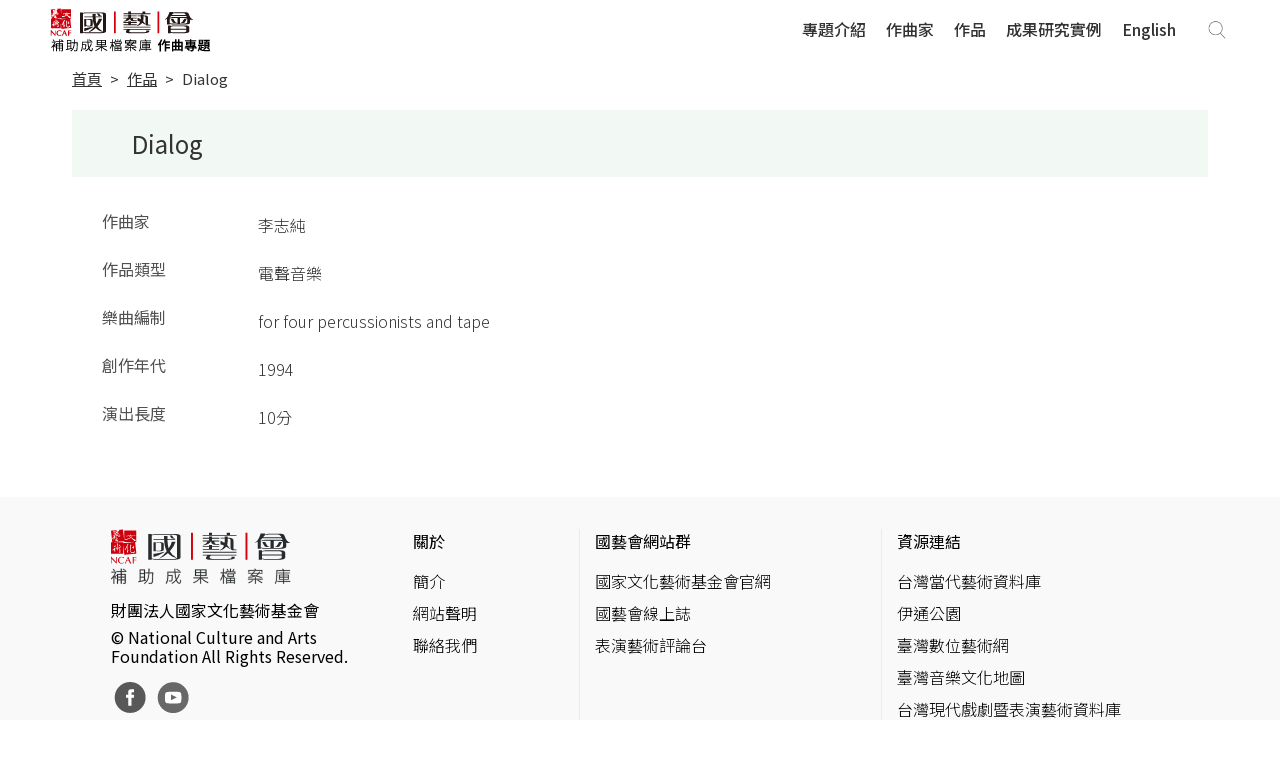

--- FILE ---
content_type: text/html;charset=UTF-8
request_url: https://archive.ncafroc.org.tw/composer/composer_work?workId=4028888d66ba9e070166ba9e397503e6
body_size: 4336
content:





<!DOCTYPE html PUBLIC "-//W3C//DTD XHTML 1.0 Transitional//EN" "http://www.w3.org/TR/xhtml1/DTD/xhtml1-transitional.dtd">
<html xmlns="http://www.w3.org/1999/xhtml" lang="zh-TW">
<head>
    <!-- Google tag (gtag.js) -->
    <script async src="https://www.googletagmanager.com/gtag/js?id=G-FR6T1B6GW5"></script>
    <script>
        window.dataLayer = window.dataLayer || [];
        function gtag(){dataLayer.push(arguments);}
        gtag('js', new Date());

        gtag('config', 'G-FR6T1B6GW5');
    </script>

    <meta http-equiv="Content-Type" content="text/html; charset=UTF-8"/>
    <title>Dialog｜作品｜作曲專題｜國藝會補助成果檔案庫</title>
    <meta charset="utf-8">
    <meta name="viewport" content="width=device-width, initial-scale=1, shrink-to-fit=no">
    <meta property="og:type" content="website" />
    <link rel="icon" type="image/png" sizes="32x32" href="/images/favicon-32x32.png">
    <link rel="icon" type="image/png" sizes="16x16" href="/images/favicon-16x16.png">
    <!-- CSS  -->
    <link href="https://fonts.googleapis.com/icon?family=Material+Icons" rel="stylesheet">

    <link href="/css/custom.css" type="text/css" rel="stylesheet" />
    <link href="/css/extend.css" type="text/css" rel="stylesheet" />
    <link href="/css/owl.carousel.css" type="text/css" rel="stylesheet" />
    <link href="/css/ekko-lightbox.css" type="text/css" rel="stylesheet" />
    <link href="/css/jquery.nailthumb.1.1.css" type="text/css" rel="stylesheet" />
    <link href="/css/modaal.min.css" type="text/css" rel="stylesheet" />

    <script src="/js/jquery-2.1.1.min.js"></script>
    <script src="/bootstrap/js/popper.min.js"></script>
    <script src="/bootstrap/js/bootstrap.min.js"></script>
    <script src="/bootstrap/js/holder.min.js"></script>
    <script src="/js/jquery.nailthumb.1.1.min.js"></script>
    <script src="/js/ekko-lightbox.min.js"></script>
    <script src="/js/modaal.min.js"></script>

    <style type="text/css">
        .navbar .navbar-brand {
            display: block;
            width: 330px;
            height: 46px;
            background: url("/images/ncafcomposer_logo.png") no-repeat!important;
        }
    </style>

    
    
    <meta name="description" content="作曲家李志純, 作品類型電聲音樂, 樂曲編制for four percussionists and tape, 創作年代1994, 演出長度10分">
    <meta property="og:title" content="Dialog｜作品｜作曲專題｜國藝會補助成果檔案庫" />
    <meta property="og:description" content="作曲家李志純, 作品類型電聲音樂, 樂曲編制for four percussionists and tape, 創作年代1994, 演出長度10分" />
    <meta property="og:image" content="https://archive.ncafroc.org.tw/images/ncafcomposer_banner.jpg"/>
    <meta property="og:url" content="https://archive.ncafroc.org.tw/composer/composer_work?workId=4028888d66ba9e070166ba9e397503e6" />
    <style type="text/css">
        
    </style>

</head>
<body id="ncafcomposer">

<nav class="navbar navbar-expand-md sticky-top navbar-light composer">
    <div class="layoutgrid">
        <a href="/composer/index" class="navbar-brand"></a>

        <button class="navbar-toggler" type="button" data-toggle="collapse" data-target="#navbarCollapse" aria-controls="navbarCollapse" aria-expanded="false" aria-label="Toggle navigation">
            <span class="navbar-toggler-icon"></span>
        </button>

        <div class="collapse navbar-collapse composer" id="navbarCollapse">
            <ul class="navbar-nav ml-auto">
                
                    <a class="nav-item nav-link " href="/composer/about">專題介紹</a>
                    <a class="nav-item nav-link " href="/composer/index#composer">作曲家</a>
                    <a class="nav-item nav-link  " href="/composer/composer_work_list">作品</a>
                    <a class="nav-item nav-link " href="/composer/composer_paper_list">成果研究實例</a>
                    <a class="nav-item nav-link" href="/composer/index?lang=en">English</a>
                
                
            </ul>
            <form id="keywordForm" class="form-inline form-search" action="/composer/composer_search_list" method="post">
                <input type="hidden" name="searchWord" value=""/>
                <a href="javascript: void(0);" class="btn-globe-search navPC" id="toggle_pc_searchG"></a>
                <input id="mbKeyword" class="form-control navMB" type="text" placeholder="搜尋" aria-label="Search" value="">
                <input id="mbSearchBtn" type="button" value="" class="btn-globe-search navMB"/>
                <div class="navPC fixedSearchGroup">
                    <div class="form-group">
                        <input id="pcKeyword" class="form-control" type="text" placeholder="搜尋" aria-label="Search" value="">
                        <button id="pcKeywordSearchBtn" type="button" class="btn">搜尋</button>
                    </div>
                </div>
            </form>
        </div>
    </div>
</nav>

<div class="container-fluid header-bot">
    <div class="layoutgrid">
        <div class="row">
            <div class="col">
                <ol class="breadcrumb">
                    <li class="breadcrumb-item"><a href="/composer/index">首頁</a></li>
                    <li class="breadcrumb-item"><a href="/composer/composer_work_list">作品</a></li>
                    <li class="breadcrumb-item active"><a href="#">Dialog</a></li>
                </ol>
            </div>
            <div class="col-4 col-sm-2">
                
                
             </div>
        </div>
    </div>
</div>

<main role="main" id="p-comwork">
    <div class="layoutgrid">

        <div class="container">
            <div class="page-head">
                <div class="row">
                    <div class="col">
                        <h1>Dialog</h1>
                    </div>
                </div>
            </div>
            <div class="page-main">
                <div class="row">
                    <div class="col-12  col-body">
                        <div class="col block">
                            <div class="s-item">
                                <div class="n">作曲家</div>
                                <p>
                                    
                                        李志純
                                    
                                    
                                </p>
                            </div>
                            <div class="s-item">
                                <div class="n">作品類型</div>
                                <p>
                                    電聲音樂
                                    
                                </p>
                            </div>
                            
                                <div class="s-item">
                                    <div class="n">樂曲編制</div>
                                    <p>for four percussionists and tape</p>
                                </div>
                            
                            
                                <div class="s-item">
                                    <div class="n">創作年代</div>
                                    <p>1994</p>
                                </div>
                            
                            
                            
                                <div class="s-item">
                                    <div class="n">演出長度</div>
                                    <p>10分</p>
                                </div>
                            
                            
                            
                            
                            
                        </div>
                    </div>
                    
                </div>
            </div>
        </div>
    </div>
</main>
<script type="text/javascript">
    $(document).ready(function() {
        //Thumbnail
        jQuery('.thumb').nailthumb({
            preload: false
        });

        //LightBox img gallery
        var window_w = $(window).innerWidth();
        var window_h = $(window).innerHeight();
        var showing_h;

        function resize(current_orignH,current_item,cg_index){
            if(current_orignH > (window_h - 40)){
                $('.gallery-item-'+cg_index+ ' img').css({
                    'height': window_h * .7,
                    'width': 'auto'
                })
            }
        }

        $('.modaal_gallery').modaal({
            type: 'image',
            after_image_change: function(current_item){
                showing_h = current_item.height();
                var cg_index = current_item.index();
                resize(showing_h,current_item,cg_index);
            }
        });
        $('.modaal_gallery').on('click',function(){
            var first_item = $(this).data('index');
            showing_h = $('.gallery-item-'+first_item).find('img').height();
            resize(showing_h,first_item,first_item);
        });

        //顯示完整資訊
        $('.introClamp').each(function () {
            var clamp_item = $(this);
            var clamp_item_h = clamp_item.height();
            console.log("clamp height = " + clamp_item_h);
            if (clamp_item_h > 205) {
                $(this).addClass('hide');
                $(this).next().addClass('active');
            } else {
                $(this).next().removeClass('active');
            }
        });

        $('.clampBtn').on('click', function () {
            $(this).prev().toggleClass('open hide');
            $(this).toggleClass('open hide');

            if ($(this).text() == "只顯示部份資訊") {
                $(this).text('顯示完整資訊');
            } else {
                $(this).text('只顯示部份資訊');
            }
        });
    });
</script>


<!-- FOOTER -->









<footer>
    <div class="container">
        <div class="row">
            <div class="col-12 col-md-2">
                <div class="f-title fontIcon_a" data-toggle="collapse" data-target="#footerCollapse1" aria-controls="footerCollapse1" aria-expanded="false" role="button">關於</div>
                <div class="collapse show" id="footerCollapse1">
                    <ul>
                        
                            
                                
                                    <li><a href="/about?id=4028880e6687ba4601668b6ace4f00b2">簡介</a></li>
                                
                                
                            
                        
                            
                                
                                    <li><a href="/about?id=4028880e6687ba4601668b6d20da00b4">網站聲明</a></li>
                                
                                
                            
                        
                            
                                
                                
                                    <li><a href="https://archive.ncafroc.org.tw/contact">聯絡我們</a></li>
                                
                            
                        
                    </ul>
                </div>
            </div>
            <div class="col-12 col-md">
                <div class="f-title fontIcon_a" data-toggle="collapse" data-target="#footerCollapse2" aria-controls="footerCollapse2" aria-expanded="false" role="button">國藝會網站群</div>
                <div class="collapse show" id="footerCollapse2">
                    <ul>
                        
                            <li><a href="https://www.ncafroc.org.tw/" target="_blank">國家文化藝術基金會官網</a></li>
                        
                            <li><a href="https://mag.ncafroc.org.tw/" target="_blank">國藝會線上誌</a></li>
                        
                            <li><a href="https://pareviews.ncafroc.org.tw/" target="_blank">表演藝術評論台</a></li>
                        
                    </ul>
                </div>
            </div>
            <div class="col-12 col-md">
                <div class="f-title fontIcon_a" data-toggle="collapse" data-target="#footerCollapse3" aria-controls="footerCollapse3" aria-expanded="false" role="button">資源連結</div>
                <div class="collapse show" id="footerCollapse3">
                    <ul>
                        
                            <li><a href="https://tcaaarchive.org/" target="_blank">台灣當代藝術資料庫</a></li>
                        
                            <li><a href="http://www.itpark.com.tw/friends2" target="_blank">伊通公園</a></li>
                        
                            <li><a href="https://www.digiarts.org.tw/Digiarts/Index/Chi" target="_blank">臺灣數位藝術網</a></li>
                        
                            <li><a href="https://tmi.openmuseum.tw/muse/mapview/12133" target="_blank">臺灣音樂文化地圖</a></li>
                        
                            <li><a href="https://www.eti-tw.com/" target="_blank">台灣現代戲劇暨表演藝術資料庫</a></li>
                        
                            <li><a href="https://docs.tfai.org.tw/" target="_blank">Taiwan Docs台灣紀錄片資料庫</a></li>
                        
                    </ul>
                </div>
            </div>

            <div class="col-12 col-md order-md-first ">
                <a href="/" class="logo"><img src="/images/ncaf-logo.svg"></a>
                <p>財團法人國家文化藝術基金會</p>
                <p>© National Culture and Arts Foundation All Rights Reserved.</p>
                <div class="social">
                    <a href="https://www.facebook.com/ncafroc/" class="social-icon" id="FB" target="_blank"></a>
                    <a href="https://www.youtube.com/playlist?list=PLUAJuh-YwFr2l9fCn1FfIn4g1oJGMD4sY" class="social-icon" id="youtube" target="_blank"></a>
                </div>
            </div>
        </div>
    </div>
</footer>

<script type="text/javascript">
    $(document).ready(function () {
        $("#announcementDiv button").click(function () {
            $(this).parent().parent().hide();
            $.ajax({
                url: "/announcement/close",
                type: "post"
            });
        });
    });
</script>

<!--Scroll to Top-->

<a class="btn-top"></a>

<script type="text/javascript">
    $('#toggle_pc_searchG').on('click', function() {
        $('.fixedSearchGroup').toggleClass('active');
    });

    //Scroll to Top
    var btnTopHide = '.btn-top';

    $(document).on('click', btnTopHide, function(evt) {
        evt.preventDefault();
        $('body,html').animate({
            scrollTop: 0
        }, 500)
    });

    $(window).on('scroll', function() {
        if ($(this).scrollTop() > 200) {
            $(btnTopHide).fadeIn();
            $('.sticky-top').addClass('active');
        } else {
            $(btnTopHide).fadeOut();
            $('.sticky-top').removeClass('active');
        }
    });

    $('.btn-globe-search').click(function() {
        $(".form-search input").addClass('active').focus();
    });

    //Medai Query
    function myFunction(x) {
        if (x.matches) {
            $(".f-title").attr('aria-expanded', 'false');
            $("#footerCollapse1, #footerCollapse2, #footerCollapse3").removeClass('show');
        }
    }

    var x = window.matchMedia("(max-width: 768px)");
    myFunction(x);
    x.addListener(myFunction);

    // search bar scroll position
    var footer_offset = $('footer').offset().top;
    var window_h = $(window).height();
    $(window).on('scroll', function () {
        var scroll = $(window).scrollTop();
        if ((scroll + window_h) > footer_offset) {
            $('.fixedPC').addClass('bottom');
        } else {
            $('.fixedPC').removeClass('bottom');
        }
    });

    $("#pcKeyword, #mbKeyword").keypress(function (e) {
        if (e.which == 13) {
            $("#keywordForm input[name=searchWord]").val($(this).val());
            $("#keywordForm").submit();
            return false;
        }
    });
    $("#pcKeywordSearchBtn").click(function() {
        $("#keywordForm input[name=searchWord]").val($("#pcKeyword").val());
        $("#keywordForm").submit();
    });

    $("#mbSearchBtn").click(function () {
        $("#keywordForm input[name=searchWord]").val($("#mbKeyword").val());
        $("#keywordForm").submit();
    });
</script>



    
    
    

    

</body>
</html>